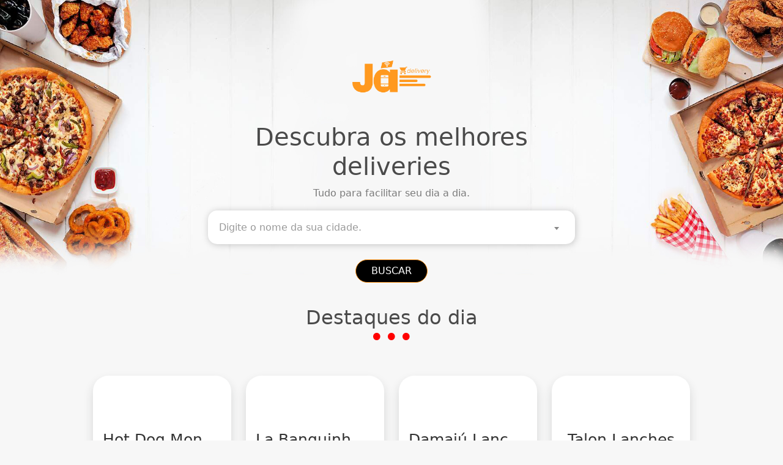

--- FILE ---
content_type: text/html; charset=UTF-8
request_url: https://www.ja-delivery.com/lista
body_size: 68987
content:

<!DOCTYPE html>
<html lang="pt-br">
<head>
  <meta http-equiv="Content-Language" content="pt-br">
  <meta charset="utf-8"/>  <title>Site - Já Delivery</title>
  <meta name="viewport" content="width=device-width, initial-scale=1, maximum-scale=1">
  <meta name="apple-mobile-web-app-capable" content="yes">
  <meta name="apple-mobile-web-app-status-bar-style" content="black-translucent">
  <meta name="mobile-web-app-capable" content="yes">

  <link rel="manifest" href="/manifest.json">

  <link href="https://images.impulsionedelivery.com.br/files/franqueados/32/logo-c3c0bc37e3b98e4bbd3fb1aae9c101ca.png" type="image/x-icon" rel="icon"/><link href="https://images.impulsionedelivery.com.br/files/franqueados/32/logo-c3c0bc37e3b98e4bbd3fb1aae9c101ca.png" type="image/x-icon" rel="shortcut icon"/>  <meta rel="canonical" name="canonical" content="http://www.ja-delivery.com/lista"/>
  <meta name="keywords" content=""/><meta name="description" content=""/><!-- meta tags facebook -->
<meta property="og:site_name" content="Já Delivery"/>
<meta property="og:type" content="website"/>
<meta property="og:title" content="Já Delivery - Site"/>   
<meta property="og:url" content="http://www.ja-delivery.com/lista"/>
<meta property="og:image" content="https://images.impulsionedelivery.com.br/files/franqueados/32/logo-c3c0bc37e3b98e4bbd3fb1aae9c101ca.png"/>
<meta property="og:description" content=""/>


<!-- Código do Schema.org também para o Google+ -->
<meta itemprop="name" content="Já Delivery">
<meta itemprop="description" content="">
<meta itemprop="image" content="https://images.impulsionedelivery.com.br/files/franqueados/32/logo-c3c0bc37e3b98e4bbd3fb1aae9c101ca.png"><!--[if IE]>
<link rel="stylesheet" href="/css/PIE.css"/><script>$(function() {$('[placeholder]').focus(function() {var input = $(this);if (input.val() == input.attr('placeholder')) {input.val('');input.removeClass('placeholder');}}).blur(function() {var input = $(this);if (input.val() == '' || input.val() == input.attr('placeholder')) {input.addClass('placeholder');input.val(input.attr('placeholder'));}}).blur().parents('form').submit(function() {$(this).find('[placeholder]').each(function() {var input = $(this);if (input.val() == input.attr('placeholder')) {input.val('');}})});});
</script>
<![endif]-->
<script>
//Modernizr.addTest('csscalc', function() {var prop = 'height:';var value = 'calc(250px);';var el = document.createElement('div');el.style.cssText = prop + Modernizr._prefixes.join(value + prop);return !!el.style.length;});if(!Modernizr.csscalc){$('#banner').height($('#banner').height() + 250);}  
</script><link rel="stylesheet" href="https://cdn.jsdelivr.net/npm/bootstrap@5.3.0-alpha1/dist/css/bootstrap.min.css" rel="stylesheet" integrity="sha384-GLhlTQ8iRABdZLl6O3oVMWSktQOp6b7In1Zl3/Jr59b6EGGoI1aFkw7cmDA6j6gD" crossorigin="anonymous"/><link rel="stylesheet" href="https://fonts.googleapis.com/css?family=Montserrat:200,400,700&display=swap"/><script src="/js/site/jquery.js"></script><link rel="stylesheet" href="/css/site/praca.css?v=2"/>
    <style type="text/css">
      /* overrides */
    .text-success {color:#52C77B !important;}
    .bg-success {background-color:#52C77B !important;}
    .list-group li {list-style: none;}
    .bg-primary {background-color:#000000 !important;}
    .btn-primary,
    .btn-primary:hover {background-color:#000000 !important;border-color:#ff991f}
    .text-primary {color:#000000 !important;}
    .btn-light {background-color:white;}
    .bg-info {background-color:#3E82E0 !important}
    #main {width:100%;float:left;}
    </style>

    
  <link rel="stylesheet" href="https://cdnjs.cloudflare.com/ajax/libs/font-awesome/5.15.2/css/all.min.css" integrity="sha512-HK5fgLBL+xu6dm/Ii3z4xhlSUyZgTT9tuc/hSrtw6uzJOvgRr2a9jyxxT1ely+B+xFAmJKVSTbpM/CuL7qxO8w==" crossorigin="anonymous" />

<link rel="preconnect" href="https://fonts.googleapis.com">
<link rel="preconnect" href="https://fonts.gstatic.com" crossorigin>
<link href="https://fonts.googleapis.com/css2?family=Montserrat&display=swap" rel="stylesheet">

<link rel="stylesheet" href="https://cdnjs.cloudflare.com/ajax/libs/select2/4.0.13/css/select2.min.css"/>

  <!--[if lt IE 9]>   <script src="https://oss.maxcdn.com/html5shiv/3.7.2/html5shiv.min.js"></script>   <script src="https://oss.maxcdn.com/respond/1.4.2/respond.min.js"></script>  <![endif]-->


</head>

<body>

  <!-- <script type="text/javascript">

  var _gaq2 = _gaq2 || [];
  _gaq2.push(['_setAccount', 'UA-77930760-1']);
  _gaq2.push(['_trackPageview']);


  (function () {
    var ga2 = document.createElement('script');
    ga2.type = 'text/javascript';
    ga2.async = true;
    ga2.src = ('https:' == document.location.protocol ? 'https://ssl' : 'http://www') + '.google-analytics.com/ga.js';
    var s2 = document.getElementsByTagName('script')[0];
    s.parentNode.insertBefore(ga2, s2);
  })();


</script> -->

  


    <main id="main">

    <style type="text/css">
	@media screen and (max-width: 480px) {
		section#destaques h3 {font-size: 17px;}
		.item-empresa .empresa-foto {padding:10px}
	}
			#dificuldades .btn {display:none}
	</style>
<header id="header" class="index">
	<div class="bg-left">
		<div class="bg-right">
			<div class="container">
				<div style="max-width:600px;margin: 0 auto;height:450px;">
					<div id="logo">
						<img src="https://byfood.s3-sa-east-1.amazonaws.com/files/franqueados/32/logo-landingpage-482e471e76f3f4800c86129ff796df7e.png" class="img-responsive" style="width:150px" alt=""/>					</div>
					<h1>Descubra os melhores deliveries</h1>
					<p>Tudo para facilitar seu dia a dia.</p>

					<form method="post" accept-charset="utf-8" id="buscar-cidade" class="text-start" role="form" action="/lista/cidades"><div style="display:none;"><input type="hidden" name="_method" class="form-control"  value="POST" /><input type="hidden" name="_csrfToken" class="form-control"  value="b8917aa48939712a66db0a533c574c9b7a6fbd3839caacf6cd3cca4cc45f1ec3c898b5b8536deef1edf764d41ec86df1830f142053b2df3ca879e26a894a2a90" /></div>					<div class="form-group select"><select name="cidade" class="form-control shadow-sm round-sm form-control-lg select2"  data-placeholder="Digite o nome da sua cidade." id="cidade"><option value="" selected="selected"></option><option value="agudos-sp" >Agudos, SP</option><option value="alagoa-grande-pb" >Alagoa Grande, PB</option><option value="alta-floresta-mt" >Alta Floresta, MT</option><option value="alto-alegre-sp" >Alto Alegre, SP</option><option value="alvares-machado-sp" >Álvares Machado, SP</option><option value="americana-sp" >Americana, SP</option><option value="anapolis-go" >Anápolis, GO</option><option value="andradina-sp" >Andradina, SP</option><option value="aparecida-de-goiania-go" >Aparecida de Goiânia, GO</option><option value="apodi-rn" >Apodi, RN</option><option value="aracatuba-sp" >Araçatuba, SP</option><option value="araraquara-sp" >Araraquara, SP</option><option value="araras-sp" >Araras, SP</option><option value="assis-sp" >Assis, SP</option><option value="astorga-pr" >Astorga, PR</option><option value="auriflama-sp" >Auriflama, SP</option><option value="balneario-camboriu-sc" >Balneário Camboriú, SC</option><option value="bambui-mg" >Bambuí, MG</option><option value="barauna-rn" >Baraúna, RN</option><option value="bairiri-sp" >Bariri, SP</option><option value="barra-bonita-sp" >Barra Bonita, SP</option><option value="barra-do-garcas-mt" >Barra do Garças, MT</option><option value="bauru-sp" >Bauru, SP</option><option value="bayeux-pb" >Bayeux, PB</option><option value="bebedouro-sp" >Bebedouro, SP</option><option value="belem-pa" >Belém, PA</option><option value="belo-horizonte-mg" >Belo Horizonte, MG</option><option value="betim-mg" >Betim, MG</option><option value="bilac-sp" >Bilac, SP</option><option value="birigui-sp" >Birigui, SP</option><option value="boa-esperanca-do-sul-sp" >Boa Esperança do Sul, SP</option><option value="bocaina-sp" >Bocaina, SP</option><option value="botucatu-sp" >Botucatu, SP</option><option value="brasilia-df" >Brasília, DF</option><option value="brasnorte-mt" >Brasnorte, MT</option><option value="brauna-sp" >Braúna, SP</option><option value="brotas-sp" >Brotas, SP</option><option value="buritama-sp" >Buritama, SP</option><option value="cabedelo-pb" >Cabedelo, PB</option><option value="cachoeira-do-sul-rs" >Cachoeira do Sul, RS</option><option value="caldas-novas-go" >Caldas Novas, GO</option><option value="cambui-mg" >Cambuí, MG</option><option value="campinas-sp" >Campinas, SP</option><option value="campo-grande-ms" >Campo Grande, MS</option><option value="campo-verde-mt" >Campo Verde, MT</option><option value="caraguatatuba-sp" >Caraguatatuba, SP</option><option value="carapicuiba-sp" >Carapicuíba, SP</option><option value="cardoso-moreira-rj" >Cardoso Moreira, RJ</option><option value="careacu-mg" >Careaçu, MG</option><option value="castanheira-mt" >Castanheira, MT</option><option value="castilho-sp" >Castilho, SP</option><option value="catalao-go" >Catalão, GO</option><option value="caucaia-ce" >Caucaia, CE</option><option value="caxias-do-sul-rs" >Caxias do Sul, RS</option><option value="ceres-go" >Ceres, GO</option><option value="chapeco-sc" >Chapecó, SC</option><option value="clementina-sp" >Clementina, SP</option><option value="comodoro-mt" >Comodoro, MT</option><option value="contagem-mg" >Contagem, MG</option><option value="cosmopolis-sp" >Cosmópolis, SP</option><option value="costa-rica-ms" >Costa Rica, MS</option><option value="cravinhos-sp" >Cravinhos, SP</option><option value="criciuma-sc" >Criciúma, SC</option><option value="cubatao-sp" >Cubatão, SP</option><option value="cuiaba-mt" >Cuiabá, MT</option><option value="divinopolis-mg" >Divinópolis, MG</option><option value="dracena-sp" >Dracena, SP</option><option value="eunapolis-ba" >Eunápolis, BA</option><option value="feliz-natal-mt" >Feliz Natal, MT</option><option value="fernandopolis-sp" >Fernandópolis, SP</option><option value="fortaleza-ce" >Fortaleza, CE</option><option value="garca-sp" >Garça, SP</option><option value="gastao-vidigal-sp" >Gastão Vidigal, SP</option><option value="goiania-go" >Goiânia, GO</option><option value="goianira-go" >Goianira, GO</option><option value="governador-celso-ramos-sc" >Governador Celso Ramos, SC</option><option value="guaira-sp" >Guaíra, SP</option><option value="guaracai-sp" >Guaraçaí, SP</option><option value="guarai-to" >Guaraí, TO</option><option value="guarapuava-pr" >Guarapuava, PR</option><option value="guararapes-sp" >Guararapes, SP</option><option value="guaratingueta-sp" >Guaratinguetá, SP</option><option value="guarulhos-sp" >Guarulhos, SP</option><option value="hidrolandia-go" >Hidrolândia, GO</option><option value="hortolandia-sp" >Hortolândia, SP</option><option value="iacu-ba" >Iaçu, BA</option><option value="ibirite-mg" >Ibirité, MG</option><option value="ibitinga-sp" >Ibitinga, SP</option><option value="igarassu-pe" >Igarassu, PE</option><option value="ilha-solteira-sp" >Ilha Solteira, SP</option><option value="ilhabela-sp" >Ilhabela, SP</option><option value="indaiatuba-sp" >Indaiatuba, SP</option><option value="inhumas-go" >Inhumas, GO</option><option value="ipatinga-mg" >Ipatinga, MG</option><option value="irati-pr" >Irati, PR</option><option value="itaberaba-ba" >Itaberaba, BA</option><option value="itaberai-go" >Itaberaí, GO</option><option value="itaituba-pa" >Itaituba, PA</option><option value="itapecerica-sp" >Itapecerica, SP</option><option value="itapetininga-sp" >Itapetininga, SP</option><option value="itapevi-sp" >Itapevi, SP</option><option value="itu-sp" >Itu, SP</option><option value="itumbiara-go" >Itumbiara, GO</option><option value="itutinga-mg" >Itutinga, MG</option><option value="jaboatao-dos-guararapes-pe" >Jaboatão dos Guararapes, PE</option><option value="jaboticabal-sp" >Jaboticabal, SP</option><option value="janauba-mg" >Janaúba, MG</option><option value="jarinu-sp" >Jarinu, SP</option><option value="jatai-go" >Jataí, GO</option><option value="jau-sp" >Jaú, SP</option><option value="joao-pessoa-pb" >João Pessoa, PB</option><option value="juazeiro-do-norte-ce" >Juazeiro do Norte, CE</option><option value="jundiai-sp" >Jundiaí, SP</option><option value="lacio-marilia-sp" >Lácio (Marília), SP</option><option value="leme-sp" >Leme, SP</option><option value="lencois-paulista-sp" >Lençóis Paulista, SP</option><option value="lins-sp" >Lins, SP</option><option value="londrina-pr" >Londrina, PR</option><option value="lucas-do-rio-verde-mt" >Lucas do Rio Verde, MT</option><option value="lucianopolis-sp" >Lucianópolis, SP</option><option value="mallet-pr" >Mallet, PR</option><option value="maracanau-ce" >Maracanaú, CE</option><option value="marilia-sp" >Marília, SP</option><option value="maringa-pr" >Maringá, PR</option><option value="mirandopolis-sp" >Mirandópolis, SP</option><option value="mirassol-sp" >Mirassol, SP</option><option value="monte-alto-sp" >Monte Alto, SP</option><option value="monte-carmelo-mg" >Monte Carmelo, MG</option><option value="montes-claros-mg" >Montes Claros, MG</option><option value="natal-rn" >Natal, RN</option><option value="neropolis-go" >Nerópolis, GO</option><option value="nilopolis-rj" >Nilópolis, RJ</option><option value="nova-andradina-ms" >Nova Andradina, MS</option><option value="nova-lacerda-mt" >Nova Lacerda, MT</option><option value="oriente-sp" >Oriente, SP</option><option value="osasco-sp" >Osasco, SP</option><option value="ourinhos-sp" >Ourinhos, SP</option><option value="palmas-to" >Palmas, TO</option><option value="palmital-sp" >Palmital, SP</option><option value="para-de-minas-mg" >Pará de Minas, MG</option><option value="paraopeba-mg" >Paraopeba, MG</option><option value="patos-pb" >Patos, PB</option><option value="pederneiras-sp" >Pederneiras, SP</option><option value="penapolis-sp" >Penápolis, SP</option><option value="pereira-barreto-sp" >Pereira Barreto, SP</option><option value="pereiras-sp" >Pereiras, SP</option><option value="petropolis-rj" >Petrópolis, RJ</option><option value="pinhais-pr" >Pinhais, PR</option><option value="piracanjuba-go" >Piracanjuba, GO</option><option value="piracicaba-sp" >Piracicaba, SP</option><option value="pompeia-sp" >Pompéia, SP</option><option value="ponta-pora-ms" >Ponta Porã, MS</option><option value="pontes-e-lacerda-mt" >Pontes e Lacerda, MT</option><option value="porto-alegre-rs" >Porto Alegre, RS</option><option value="porto-alegre-do-norte-mt" >Porto Alegre do Norte, MT</option><option value="porto-seguro-ba" >Porto Seguro, BA</option><option value="potirendaba-sp" >Potirendaba, SP</option><option value="praia-grande-sp" >Praia Grande, SP</option><option value="presidente-epitacio-sp" >Presidente Epitácio, SP</option><option value="presidente-prudente-sp" >Presidente Prudente, SP</option><option value="promissao-sp" >Promissão, SP</option><option value="queimados-rj" >Queimados, RJ</option><option value="queiroz-sp" >Queiroz, SP</option><option value="rancharia-sp" >Rancharia, SP</option><option value="registro-sp" >Registro, SP</option><option value="ribeirao-das-neves-mg" >Ribeirão das Neves, MG</option><option value="ribeirao-preto-sp" >Ribeirão Preto, SP</option><option value="rio-claro-sp" >Rio Claro, SP</option><option value="rio-de-janeiro-rj" >Rio de Janeiro, RJ</option><option value="rio-verde-go" >Rio Verde, GO</option><option value="santa-carmem-mt" >Santa Carmem, MT</option><option value="santa-vitoria-do-palmar-rs" >Santa Vitória do Palmar, RS</option><option value="santo-andre-sp" >Santo André, SP</option><option value="santopolis-do-aguapei-sp" >Santópolis do Aguapeí, SP</option><option value="sao-bernardo-do-campo-sp" >São Bernardo do Campo, SP</option><option value="sao-carlos-sp" >São Carlos, SP</option><option value="sao-joao-del-rei-mg" >São João Del Rei, MG</option><option value="sao-jose-do-rio-preto-sp" >São José do Rio Preto, SP</option><option value="sao-jose-dos-campos-sp" >São José dos Campos, SP</option><option value="sao-luis-de-montes-belos-go" >São Luís de Montes Belos, GO</option><option value="sao-paulo-sp" >São Paulo, SP</option><option value="sao-pedro-sp" >São Pedro, SP</option><option value="sapezal-mt" >Sapezal, MT</option><option value="sarzedo-mg" >Sarzedo, MG</option><option value="senador-canedo-go" >Senador Canedo, GO</option><option value="sertaozinho-sp" >Sertãozinho, SP</option><option value="sobral-ce" >Sobral, CE</option><option value="sorocaba-sp" >Sorocaba, SP</option><option value="sorriso-mt" >Sorriso, MT</option><option value="sumare-sp" >Sumaré, SP</option><option value="taguai-sp" >Taguaí, SP</option><option value="tangara-da-serra-mt" >Tangará da Serra, MT</option><option value="tapejara-rs" >Tapejara, RS</option><option value="taquarituba-sp" >Taquarituba, SP</option><option value="taruma-sp" >Tarumã, SP</option><option value="tatui-sp" >Tatuí, SP</option><option value="taubate-sp" >Taubaté, SP</option><option value="tiete-sp" >Tietê, SP</option><option value="tremembe-sp" >Tremembé, SP</option><option value="tres-lagoas-ms" >Três Lagoas, MS</option><option value="trindade-go" >Trindade, GO</option><option value="tupa-sp" >Tupã, SP</option><option value="turiuba-sp" >Turiúba, SP</option><option value="uberlandia-mg" >Uberlândia, MG</option><option value="uniao-da-vitoria-pr" >União da Vitória, PR</option><option value="uruana-go" >Uruana, GO</option><option value="valinhos-sp" >Valinhos, SP</option><option value="valparaiso-sp" >Valparaíso, SP</option><option value="vila-bela-da-santissima-trindade-mt" >Vila Bela da Santíssima Trindade, MT</option><option value="vilhena-ro" >Vilhena, RO</option><option value="vinhedo-sp" >Vinhedo, SP</option><option value="volta-redonda-rj" >Volta Redonda, RJ</option><option value="zacarias-sp" >Zacarias, SP</option></select></div>					<div class="text-center">
						<button class="btn btn-primary round" type="submit">BUSCAR</button>					</div>
					</form>				</div>
			</div>
		</div>
	</div>
</header>

<section id="destaques">
	<h2>Destaques do dia</h2>
	<span class="dots"></span>
	<div class="container mt-5">
		<div class="row">
							<div class="col-lg-3 col-sm-6 col-6 ">
					<div class="item-empresa shadow round-sm card ">
						<div class="card-body">
							<a href="https://hotdogmonacimangabeira-mkt25.ja-delivery.com" style="text-decoration:none">
								<div class="empresa-foto">
									<img src="https://images.impulsionedelivery.com.br/files/backend/empresas/4666/logo/hot-dog-monaci-mangabeira-1725367306-c0936b171a79141e6cbcbcadce81163b_n.png" class="img-fluid img-circle" alt=""/>								</div>
								<h3>Hot Dog Monaci Mangabeira</h3>
								<div class="empresa-categoria text-secondary">
								Lanches e Burger								</div>
								<div class="empresa-cidade text-secondary">
									João Pessoa, PB								</div>
								<div class="empresa-link">
									<span target="_blank" class=" btn btn-link text-primary">VER LOJA <i class="fa fa-chevron-right" aria-hidden="true"></i></span>								</div>
							</a>
						</div>
					</div>
				</div>
							<div class="col-lg-3 col-sm-6 col-6 ">
					<div class="item-empresa shadow round-sm card ">
						<div class="card-body">
							<a href="https://labanquinha1-mkt16.ja-delivery.com" style="text-decoration:none">
								<div class="empresa-foto">
									<img src="https://images.impulsionedelivery.com.br/files/backend/empresas/4175/logo/la-banquinha-1706217208-54a3552449cae38097dd14a8d2b25de8_n.jpg" class="img-fluid img-circle" alt=""/>								</div>
								<h3>La Banquinha - TABACARIA</h3>
								<div class="empresa-categoria text-secondary">
								Conveniência / Depósito								</div>
								<div class="empresa-cidade text-secondary">
									Contagem, MG								</div>
								<div class="empresa-link">
									<span target="_blank" class=" btn btn-link text-primary">VER LOJA <i class="fa fa-chevron-right" aria-hidden="true"></i></span>								</div>
							</a>
						</div>
					</div>
				</div>
							<div class="col-lg-3 col-sm-6 col-6 ">
					<div class="item-empresa shadow round-sm card ">
						<div class="card-body">
							<a href="https://damajulanches-mkt4.ja-delivery.com" style="text-decoration:none">
								<div class="empresa-foto">
									<img src="https://images.impulsionedelivery.com.br/files/backend/empresas/4141/logo/damaju-lanches-1705358250-3bb24594e3833bd3953911f89f0441d3_n.jpg" class="img-fluid img-circle" alt=""/>								</div>
								<h3>Damajú Lanches</h3>
								<div class="empresa-categoria text-secondary">
								Lanches e Burger								</div>
								<div class="empresa-cidade text-secondary">
									Bilac, SP								</div>
								<div class="empresa-link">
									<span target="_blank" class=" btn btn-link text-primary">VER LOJA <i class="fa fa-chevron-right" aria-hidden="true"></i></span>								</div>
							</a>
						</div>
					</div>
				</div>
							<div class="col-lg-3 col-sm-6 col-6 ">
					<div class="item-empresa shadow round-sm card ">
						<div class="card-body">
							<a href="https://talonlanches-mkt0.ja-delivery.com" style="text-decoration:none">
								<div class="empresa-foto">
									<img src="https://images.impulsionedelivery.com.br/files/empresas/272/logo/talon-lanches-9e27d4f1d2406442fa5b99108b5d2b65_n.jpg" class="img-fluid img-circle" alt=""/>								</div>
								<h3>Talon Lanches</h3>
								<div class="empresa-categoria text-secondary">
								Lanches e Burger								</div>
								<div class="empresa-cidade text-secondary">
									Araçatuba, SP								</div>
								<div class="empresa-link">
									<span target="_blank" class=" btn btn-link text-primary">VER LOJA <i class="fa fa-chevron-right" aria-hidden="true"></i></span>								</div>
							</a>
						</div>
					</div>
				</div>
					</div>
	</div>
</section>

<style type="text/css">
	#dificuldades .circle-number {}
</style>
<section id="dificuldades" class="bg-primary">
	<div class="container">
		<div class="row">
			
			<div class="col-lg-5 text-center text-lg-start text-xs-center">
				<h2>Você tem um delivery<br/>e sofre com essas<br/>dificuldades?</h2>
				<a href="/cadastre-se?ref=cta-dif" class="btn btn-light btn-lg">Clique aqui <br/>
Podemos te ajudar!</a>			</div>
			<div class="col-lg-7 mt-4 ">
				<div class="dif-item d-inline-flex">
					<div><span class="circle circle-number text-primary bg-light">1</span></div>Desperdício de tempo e dinheiro com atendimento no WhatsApp.
				</div>
				<div class="dif-item d-inline-flex">
					<div><span class="circle circle-number text-primary bg-light">2</span></div>Dificuldade de ganhar novos clientes através das redes sociais.
				</div>
				<div class="dif-item d-inline-flex">
					<div><span class="circle circle-number text-primary bg-light">3</span></div> Dependência dos aplicativos que cobram comissões em todos os pedidos.

				</div>
			</div>

		</div>


	</div>
</section>

<section id="cidades">
	<h2>Estamos nas cidades</h2>
	<span class="dots"></span>
	<div class="container mt-5">
		<ul style="column-count: 4;padding:0;margin:0;" class="">
						<li style="" class="item-cidade text-start d-flex justify-content-center"><a href="/lista/agudos-sp" class="text-secondary " style="text-decoration:none;">Agudos, SP</a></li>
						<li style="" class="item-cidade text-start d-flex justify-content-center"><a href="/lista/alagoa-grande-pb" class="text-secondary " style="text-decoration:none;">Alagoa Grande, PB</a></li>
						<li style="" class="item-cidade text-start d-flex justify-content-center"><a href="/lista/alta-floresta-mt" class="text-secondary " style="text-decoration:none;">Alta Floresta, MT</a></li>
						<li style="" class="item-cidade text-start d-flex justify-content-center"><a href="/lista/alto-alegre-sp" class="text-secondary " style="text-decoration:none;">Alto Alegre, SP</a></li>
						<li style="" class="item-cidade text-start d-flex justify-content-center"><a href="/lista/alvares-machado-sp" class="text-secondary " style="text-decoration:none;">Álvares Machado, SP</a></li>
						<li style="" class="item-cidade text-start d-flex justify-content-center"><a href="/lista/americana-sp" class="text-secondary " style="text-decoration:none;">Americana, SP</a></li>
						<li style="" class="item-cidade text-start d-flex justify-content-center"><a href="/lista/anapolis-go" class="text-secondary " style="text-decoration:none;">Anápolis, GO</a></li>
						<li style="" class="item-cidade text-start d-flex justify-content-center"><a href="/lista/andradina-sp" class="text-secondary " style="text-decoration:none;">Andradina, SP</a></li>
						<li style="" class="item-cidade text-start d-flex justify-content-center"><a href="/lista/aparecida-de-goiania-go" class="text-secondary " style="text-decoration:none;">Aparecida de Goiânia, GO</a></li>
						<li style="" class="item-cidade text-start d-flex justify-content-center"><a href="/lista/apodi-rn" class="text-secondary " style="text-decoration:none;">Apodi, RN</a></li>
						<li style="" class="item-cidade text-start d-flex justify-content-center"><a href="/lista/aracatuba-sp" class="text-secondary " style="text-decoration:none;">Araçatuba, SP</a></li>
						<li style="" class="item-cidade text-start d-flex justify-content-center"><a href="/lista/araraquara-sp" class="text-secondary " style="text-decoration:none;">Araraquara, SP</a></li>
						<li style="" class="item-cidade text-start d-flex justify-content-center"><a href="/lista/araras-sp" class="text-secondary " style="text-decoration:none;">Araras, SP</a></li>
						<li style="" class="item-cidade text-start d-flex justify-content-center"><a href="/lista/assis-sp" class="text-secondary " style="text-decoration:none;">Assis, SP</a></li>
						<li style="" class="item-cidade text-start d-flex justify-content-center"><a href="/lista/astorga-pr" class="text-secondary " style="text-decoration:none;">Astorga, PR</a></li>
						<li style="" class="item-cidade text-start d-flex justify-content-center"><a href="/lista/auriflama-sp" class="text-secondary " style="text-decoration:none;">Auriflama, SP</a></li>
						<li style="" class="item-cidade text-start d-flex justify-content-center"><a href="/lista/balneario-camboriu-sc" class="text-secondary " style="text-decoration:none;">Balneário Camboriú, SC</a></li>
						<li style="" class="item-cidade text-start d-flex justify-content-center"><a href="/lista/bambui-mg" class="text-secondary " style="text-decoration:none;">Bambuí, MG</a></li>
						<li style="" class="item-cidade text-start d-flex justify-content-center"><a href="/lista/barauna-rn" class="text-secondary " style="text-decoration:none;">Baraúna, RN</a></li>
						<li style="" class="item-cidade text-start d-flex justify-content-center"><a href="/lista/bairiri-sp" class="text-secondary " style="text-decoration:none;">Bariri, SP</a></li>
						<li style="" class="item-cidade text-start d-flex justify-content-center"><a href="/lista/barra-bonita-sp" class="text-secondary " style="text-decoration:none;">Barra Bonita, SP</a></li>
						<li style="" class="item-cidade text-start d-flex justify-content-center"><a href="/lista/barra-do-garcas-mt" class="text-secondary " style="text-decoration:none;">Barra do Garças, MT</a></li>
						<li style="" class="item-cidade text-start d-flex justify-content-center"><a href="/lista/bauru-sp" class="text-secondary " style="text-decoration:none;">Bauru, SP</a></li>
						<li style="" class="item-cidade text-start d-flex justify-content-center"><a href="/lista/bayeux-pb" class="text-secondary " style="text-decoration:none;">Bayeux, PB</a></li>
						<li style="" class="item-cidade text-start d-flex justify-content-center"><a href="/lista/bebedouro-sp" class="text-secondary " style="text-decoration:none;">Bebedouro, SP</a></li>
						<li style="" class="item-cidade text-start d-flex justify-content-center"><a href="/lista/belem-pa" class="text-secondary " style="text-decoration:none;">Belém, PA</a></li>
						<li style="" class="item-cidade text-start d-flex justify-content-center"><a href="/lista/belo-horizonte-mg" class="text-secondary " style="text-decoration:none;">Belo Horizonte, MG</a></li>
						<li style="" class="item-cidade text-start d-flex justify-content-center"><a href="/lista/betim-mg" class="text-secondary " style="text-decoration:none;">Betim, MG</a></li>
						<li style="" class="item-cidade text-start d-flex justify-content-center"><a href="/lista/bilac-sp" class="text-secondary " style="text-decoration:none;">Bilac, SP</a></li>
						<li style="" class="item-cidade text-start d-flex justify-content-center"><a href="/lista/birigui-sp" class="text-secondary " style="text-decoration:none;">Birigui, SP</a></li>
						<li style="" class="item-cidade text-start d-flex justify-content-center"><a href="/lista/boa-esperanca-do-sul-sp" class="text-secondary " style="text-decoration:none;">Boa Esperança do Sul, SP</a></li>
						<li style="" class="item-cidade text-start d-flex justify-content-center"><a href="/lista/bocaina-sp" class="text-secondary " style="text-decoration:none;">Bocaina, SP</a></li>
						<li style="" class="item-cidade text-start d-flex justify-content-center"><a href="/lista/botucatu-sp" class="text-secondary " style="text-decoration:none;">Botucatu, SP</a></li>
						<li style="" class="item-cidade text-start d-flex justify-content-center"><a href="/lista/brasilia-df" class="text-secondary " style="text-decoration:none;">Brasília, DF</a></li>
						<li style="" class="item-cidade text-start d-flex justify-content-center"><a href="/lista/brasnorte-mt" class="text-secondary " style="text-decoration:none;">Brasnorte, MT</a></li>
						<li style="display:none!important;" class="item-cidade text-start d-flex justify-content-center"><a href="/lista/brauna-sp" class="text-secondary " style="text-decoration:none;">Braúna, SP</a></li>
						<li style="display:none!important;" class="item-cidade text-start d-flex justify-content-center"><a href="/lista/brotas-sp" class="text-secondary " style="text-decoration:none;">Brotas, SP</a></li>
						<li style="display:none!important;" class="item-cidade text-start d-flex justify-content-center"><a href="/lista/buritama-sp" class="text-secondary " style="text-decoration:none;">Buritama, SP</a></li>
						<li style="display:none!important;" class="item-cidade text-start d-flex justify-content-center"><a href="/lista/cabedelo-pb" class="text-secondary " style="text-decoration:none;">Cabedelo, PB</a></li>
						<li style="display:none!important;" class="item-cidade text-start d-flex justify-content-center"><a href="/lista/cachoeira-do-sul-rs" class="text-secondary " style="text-decoration:none;">Cachoeira do Sul, RS</a></li>
						<li style="display:none!important;" class="item-cidade text-start d-flex justify-content-center"><a href="/lista/caldas-novas-go" class="text-secondary " style="text-decoration:none;">Caldas Novas, GO</a></li>
						<li style="display:none!important;" class="item-cidade text-start d-flex justify-content-center"><a href="/lista/cambui-mg" class="text-secondary " style="text-decoration:none;">Cambuí, MG</a></li>
						<li style="display:none!important;" class="item-cidade text-start d-flex justify-content-center"><a href="/lista/campinas-sp" class="text-secondary " style="text-decoration:none;">Campinas, SP</a></li>
						<li style="display:none!important;" class="item-cidade text-start d-flex justify-content-center"><a href="/lista/campo-grande-ms" class="text-secondary " style="text-decoration:none;">Campo Grande, MS</a></li>
						<li style="display:none!important;" class="item-cidade text-start d-flex justify-content-center"><a href="/lista/campo-verde-mt" class="text-secondary " style="text-decoration:none;">Campo Verde, MT</a></li>
						<li style="display:none!important;" class="item-cidade text-start d-flex justify-content-center"><a href="/lista/caraguatatuba-sp" class="text-secondary " style="text-decoration:none;">Caraguatatuba, SP</a></li>
						<li style="display:none!important;" class="item-cidade text-start d-flex justify-content-center"><a href="/lista/carapicuiba-sp" class="text-secondary " style="text-decoration:none;">Carapicuíba, SP</a></li>
						<li style="display:none!important;" class="item-cidade text-start d-flex justify-content-center"><a href="/lista/cardoso-moreira-rj" class="text-secondary " style="text-decoration:none;">Cardoso Moreira, RJ</a></li>
						<li style="display:none!important;" class="item-cidade text-start d-flex justify-content-center"><a href="/lista/careacu-mg" class="text-secondary " style="text-decoration:none;">Careaçu, MG</a></li>
						<li style="display:none!important;" class="item-cidade text-start d-flex justify-content-center"><a href="/lista/castanheira-mt" class="text-secondary " style="text-decoration:none;">Castanheira, MT</a></li>
						<li style="display:none!important;" class="item-cidade text-start d-flex justify-content-center"><a href="/lista/castilho-sp" class="text-secondary " style="text-decoration:none;">Castilho, SP</a></li>
						<li style="display:none!important;" class="item-cidade text-start d-flex justify-content-center"><a href="/lista/catalao-go" class="text-secondary " style="text-decoration:none;">Catalão, GO</a></li>
						<li style="display:none!important;" class="item-cidade text-start d-flex justify-content-center"><a href="/lista/caucaia-ce" class="text-secondary " style="text-decoration:none;">Caucaia, CE</a></li>
						<li style="display:none!important;" class="item-cidade text-start d-flex justify-content-center"><a href="/lista/caxias-do-sul-rs" class="text-secondary " style="text-decoration:none;">Caxias do Sul, RS</a></li>
						<li style="display:none!important;" class="item-cidade text-start d-flex justify-content-center"><a href="/lista/ceres-go" class="text-secondary " style="text-decoration:none;">Ceres, GO</a></li>
						<li style="display:none!important;" class="item-cidade text-start d-flex justify-content-center"><a href="/lista/chapeco-sc" class="text-secondary " style="text-decoration:none;">Chapecó, SC</a></li>
						<li style="display:none!important;" class="item-cidade text-start d-flex justify-content-center"><a href="/lista/clementina-sp" class="text-secondary " style="text-decoration:none;">Clementina, SP</a></li>
						<li style="display:none!important;" class="item-cidade text-start d-flex justify-content-center"><a href="/lista/comodoro-mt" class="text-secondary " style="text-decoration:none;">Comodoro, MT</a></li>
						<li style="display:none!important;" class="item-cidade text-start d-flex justify-content-center"><a href="/lista/contagem-mg" class="text-secondary " style="text-decoration:none;">Contagem, MG</a></li>
						<li style="display:none!important;" class="item-cidade text-start d-flex justify-content-center"><a href="/lista/cosmopolis-sp" class="text-secondary " style="text-decoration:none;">Cosmópolis, SP</a></li>
						<li style="display:none!important;" class="item-cidade text-start d-flex justify-content-center"><a href="/lista/costa-rica-ms" class="text-secondary " style="text-decoration:none;">Costa Rica, MS</a></li>
						<li style="display:none!important;" class="item-cidade text-start d-flex justify-content-center"><a href="/lista/cravinhos-sp" class="text-secondary " style="text-decoration:none;">Cravinhos, SP</a></li>
						<li style="display:none!important;" class="item-cidade text-start d-flex justify-content-center"><a href="/lista/criciuma-sc" class="text-secondary " style="text-decoration:none;">Criciúma, SC</a></li>
						<li style="display:none!important;" class="item-cidade text-start d-flex justify-content-center"><a href="/lista/cubatao-sp" class="text-secondary " style="text-decoration:none;">Cubatão, SP</a></li>
						<li style="display:none!important;" class="item-cidade text-start d-flex justify-content-center"><a href="/lista/cuiaba-mt" class="text-secondary " style="text-decoration:none;">Cuiabá, MT</a></li>
						<li style="display:none!important;" class="item-cidade text-start d-flex justify-content-center"><a href="/lista/divinopolis-mg" class="text-secondary " style="text-decoration:none;">Divinópolis, MG</a></li>
						<li style="display:none!important;" class="item-cidade text-start d-flex justify-content-center"><a href="/lista/dracena-sp" class="text-secondary " style="text-decoration:none;">Dracena, SP</a></li>
						<li style="display:none!important;" class="item-cidade text-start d-flex justify-content-center"><a href="/lista/eunapolis-ba" class="text-secondary " style="text-decoration:none;">Eunápolis, BA</a></li>
						<li style="display:none!important;" class="item-cidade text-start d-flex justify-content-center"><a href="/lista/feliz-natal-mt" class="text-secondary " style="text-decoration:none;">Feliz Natal, MT</a></li>
						<li style="display:none!important;" class="item-cidade text-start d-flex justify-content-center"><a href="/lista/fernandopolis-sp" class="text-secondary " style="text-decoration:none;">Fernandópolis, SP</a></li>
						<li style="display:none!important;" class="item-cidade text-start d-flex justify-content-center"><a href="/lista/fortaleza-ce" class="text-secondary " style="text-decoration:none;">Fortaleza, CE</a></li>
						<li style="display:none!important;" class="item-cidade text-start d-flex justify-content-center"><a href="/lista/garca-sp" class="text-secondary " style="text-decoration:none;">Garça, SP</a></li>
						<li style="display:none!important;" class="item-cidade text-start d-flex justify-content-center"><a href="/lista/gastao-vidigal-sp" class="text-secondary " style="text-decoration:none;">Gastão Vidigal, SP</a></li>
						<li style="display:none!important;" class="item-cidade text-start d-flex justify-content-center"><a href="/lista/goiania-go" class="text-secondary " style="text-decoration:none;">Goiânia, GO</a></li>
						<li style="display:none!important;" class="item-cidade text-start d-flex justify-content-center"><a href="/lista/goianira-go" class="text-secondary " style="text-decoration:none;">Goianira, GO</a></li>
						<li style="display:none!important;" class="item-cidade text-start d-flex justify-content-center"><a href="/lista/governador-celso-ramos-sc" class="text-secondary " style="text-decoration:none;">Governador Celso Ramos, SC</a></li>
						<li style="display:none!important;" class="item-cidade text-start d-flex justify-content-center"><a href="/lista/guaira-sp" class="text-secondary " style="text-decoration:none;">Guaíra, SP</a></li>
						<li style="display:none!important;" class="item-cidade text-start d-flex justify-content-center"><a href="/lista/guaracai-sp" class="text-secondary " style="text-decoration:none;">Guaraçaí, SP</a></li>
						<li style="display:none!important;" class="item-cidade text-start d-flex justify-content-center"><a href="/lista/guarai-to" class="text-secondary " style="text-decoration:none;">Guaraí, TO</a></li>
						<li style="display:none!important;" class="item-cidade text-start d-flex justify-content-center"><a href="/lista/guarapuava-pr" class="text-secondary " style="text-decoration:none;">Guarapuava, PR</a></li>
						<li style="display:none!important;" class="item-cidade text-start d-flex justify-content-center"><a href="/lista/guararapes-sp" class="text-secondary " style="text-decoration:none;">Guararapes, SP</a></li>
						<li style="display:none!important;" class="item-cidade text-start d-flex justify-content-center"><a href="/lista/guaratingueta-sp" class="text-secondary " style="text-decoration:none;">Guaratinguetá, SP</a></li>
						<li style="display:none!important;" class="item-cidade text-start d-flex justify-content-center"><a href="/lista/guarulhos-sp" class="text-secondary " style="text-decoration:none;">Guarulhos, SP</a></li>
						<li style="display:none!important;" class="item-cidade text-start d-flex justify-content-center"><a href="/lista/hidrolandia-go" class="text-secondary " style="text-decoration:none;">Hidrolândia, GO</a></li>
						<li style="display:none!important;" class="item-cidade text-start d-flex justify-content-center"><a href="/lista/hortolandia-sp" class="text-secondary " style="text-decoration:none;">Hortolândia, SP</a></li>
						<li style="display:none!important;" class="item-cidade text-start d-flex justify-content-center"><a href="/lista/iacu-ba" class="text-secondary " style="text-decoration:none;">Iaçu, BA</a></li>
						<li style="display:none!important;" class="item-cidade text-start d-flex justify-content-center"><a href="/lista/ibirite-mg" class="text-secondary " style="text-decoration:none;">Ibirité, MG</a></li>
						<li style="display:none!important;" class="item-cidade text-start d-flex justify-content-center"><a href="/lista/ibitinga-sp" class="text-secondary " style="text-decoration:none;">Ibitinga, SP</a></li>
						<li style="display:none!important;" class="item-cidade text-start d-flex justify-content-center"><a href="/lista/igarassu-pe" class="text-secondary " style="text-decoration:none;">Igarassu, PE</a></li>
						<li style="display:none!important;" class="item-cidade text-start d-flex justify-content-center"><a href="/lista/ilha-solteira-sp" class="text-secondary " style="text-decoration:none;">Ilha Solteira, SP</a></li>
						<li style="display:none!important;" class="item-cidade text-start d-flex justify-content-center"><a href="/lista/ilhabela-sp" class="text-secondary " style="text-decoration:none;">Ilhabela, SP</a></li>
						<li style="display:none!important;" class="item-cidade text-start d-flex justify-content-center"><a href="/lista/indaiatuba-sp" class="text-secondary " style="text-decoration:none;">Indaiatuba, SP</a></li>
						<li style="display:none!important;" class="item-cidade text-start d-flex justify-content-center"><a href="/lista/inhumas-go" class="text-secondary " style="text-decoration:none;">Inhumas, GO</a></li>
						<li style="display:none!important;" class="item-cidade text-start d-flex justify-content-center"><a href="/lista/ipatinga-mg" class="text-secondary " style="text-decoration:none;">Ipatinga, MG</a></li>
						<li style="display:none!important;" class="item-cidade text-start d-flex justify-content-center"><a href="/lista/irati-pr" class="text-secondary " style="text-decoration:none;">Irati, PR</a></li>
						<li style="display:none!important;" class="item-cidade text-start d-flex justify-content-center"><a href="/lista/itaberaba-ba" class="text-secondary " style="text-decoration:none;">Itaberaba, BA</a></li>
						<li style="display:none!important;" class="item-cidade text-start d-flex justify-content-center"><a href="/lista/itaberai-go" class="text-secondary " style="text-decoration:none;">Itaberaí, GO</a></li>
						<li style="display:none!important;" class="item-cidade text-start d-flex justify-content-center"><a href="/lista/itaituba-pa" class="text-secondary " style="text-decoration:none;">Itaituba, PA</a></li>
						<li style="display:none!important;" class="item-cidade text-start d-flex justify-content-center"><a href="/lista/itapecerica-sp" class="text-secondary " style="text-decoration:none;">Itapecerica, SP</a></li>
						<li style="display:none!important;" class="item-cidade text-start d-flex justify-content-center"><a href="/lista/itapetininga-sp" class="text-secondary " style="text-decoration:none;">Itapetininga, SP</a></li>
						<li style="display:none!important;" class="item-cidade text-start d-flex justify-content-center"><a href="/lista/itapevi-sp" class="text-secondary " style="text-decoration:none;">Itapevi, SP</a></li>
						<li style="display:none!important;" class="item-cidade text-start d-flex justify-content-center"><a href="/lista/itu-sp" class="text-secondary " style="text-decoration:none;">Itu, SP</a></li>
						<li style="display:none!important;" class="item-cidade text-start d-flex justify-content-center"><a href="/lista/itumbiara-go" class="text-secondary " style="text-decoration:none;">Itumbiara, GO</a></li>
						<li style="display:none!important;" class="item-cidade text-start d-flex justify-content-center"><a href="/lista/itutinga-mg" class="text-secondary " style="text-decoration:none;">Itutinga, MG</a></li>
						<li style="display:none!important;" class="item-cidade text-start d-flex justify-content-center"><a href="/lista/jaboatao-dos-guararapes-pe" class="text-secondary " style="text-decoration:none;">Jaboatão dos Guararapes, PE</a></li>
						<li style="display:none!important;" class="item-cidade text-start d-flex justify-content-center"><a href="/lista/jaboticabal-sp" class="text-secondary " style="text-decoration:none;">Jaboticabal, SP</a></li>
						<li style="display:none!important;" class="item-cidade text-start d-flex justify-content-center"><a href="/lista/janauba-mg" class="text-secondary " style="text-decoration:none;">Janaúba, MG</a></li>
						<li style="display:none!important;" class="item-cidade text-start d-flex justify-content-center"><a href="/lista/jarinu-sp" class="text-secondary " style="text-decoration:none;">Jarinu, SP</a></li>
						<li style="display:none!important;" class="item-cidade text-start d-flex justify-content-center"><a href="/lista/jatai-go" class="text-secondary " style="text-decoration:none;">Jataí, GO</a></li>
						<li style="display:none!important;" class="item-cidade text-start d-flex justify-content-center"><a href="/lista/jau-sp" class="text-secondary " style="text-decoration:none;">Jaú, SP</a></li>
						<li style="display:none!important;" class="item-cidade text-start d-flex justify-content-center"><a href="/lista/joao-pessoa-pb" class="text-secondary " style="text-decoration:none;">João Pessoa, PB</a></li>
						<li style="display:none!important;" class="item-cidade text-start d-flex justify-content-center"><a href="/lista/juazeiro-do-norte-ce" class="text-secondary " style="text-decoration:none;">Juazeiro do Norte, CE</a></li>
						<li style="display:none!important;" class="item-cidade text-start d-flex justify-content-center"><a href="/lista/jundiai-sp" class="text-secondary " style="text-decoration:none;">Jundiaí, SP</a></li>
						<li style="display:none!important;" class="item-cidade text-start d-flex justify-content-center"><a href="/lista/lacio-marilia-sp" class="text-secondary " style="text-decoration:none;">Lácio (Marília), SP</a></li>
						<li style="display:none!important;" class="item-cidade text-start d-flex justify-content-center"><a href="/lista/leme-sp" class="text-secondary " style="text-decoration:none;">Leme, SP</a></li>
						<li style="display:none!important;" class="item-cidade text-start d-flex justify-content-center"><a href="/lista/lencois-paulista-sp" class="text-secondary " style="text-decoration:none;">Lençóis Paulista, SP</a></li>
						<li style="display:none!important;" class="item-cidade text-start d-flex justify-content-center"><a href="/lista/lins-sp" class="text-secondary " style="text-decoration:none;">Lins, SP</a></li>
						<li style="display:none!important;" class="item-cidade text-start d-flex justify-content-center"><a href="/lista/londrina-pr" class="text-secondary " style="text-decoration:none;">Londrina, PR</a></li>
						<li style="display:none!important;" class="item-cidade text-start d-flex justify-content-center"><a href="/lista/lucas-do-rio-verde-mt" class="text-secondary " style="text-decoration:none;">Lucas do Rio Verde, MT</a></li>
						<li style="display:none!important;" class="item-cidade text-start d-flex justify-content-center"><a href="/lista/lucianopolis-sp" class="text-secondary " style="text-decoration:none;">Lucianópolis, SP</a></li>
						<li style="display:none!important;" class="item-cidade text-start d-flex justify-content-center"><a href="/lista/mallet-pr" class="text-secondary " style="text-decoration:none;">Mallet, PR</a></li>
						<li style="display:none!important;" class="item-cidade text-start d-flex justify-content-center"><a href="/lista/maracanau-ce" class="text-secondary " style="text-decoration:none;">Maracanaú, CE</a></li>
						<li style="display:none!important;" class="item-cidade text-start d-flex justify-content-center"><a href="/lista/marilia-sp" class="text-secondary " style="text-decoration:none;">Marília, SP</a></li>
						<li style="display:none!important;" class="item-cidade text-start d-flex justify-content-center"><a href="/lista/maringa-pr" class="text-secondary " style="text-decoration:none;">Maringá, PR</a></li>
						<li style="display:none!important;" class="item-cidade text-start d-flex justify-content-center"><a href="/lista/mirandopolis-sp" class="text-secondary " style="text-decoration:none;">Mirandópolis, SP</a></li>
						<li style="display:none!important;" class="item-cidade text-start d-flex justify-content-center"><a href="/lista/mirassol-sp" class="text-secondary " style="text-decoration:none;">Mirassol, SP</a></li>
						<li style="display:none!important;" class="item-cidade text-start d-flex justify-content-center"><a href="/lista/monte-alto-sp" class="text-secondary " style="text-decoration:none;">Monte Alto, SP</a></li>
						<li style="display:none!important;" class="item-cidade text-start d-flex justify-content-center"><a href="/lista/monte-carmelo-mg" class="text-secondary " style="text-decoration:none;">Monte Carmelo, MG</a></li>
						<li style="display:none!important;" class="item-cidade text-start d-flex justify-content-center"><a href="/lista/montes-claros-mg" class="text-secondary " style="text-decoration:none;">Montes Claros, MG</a></li>
						<li style="display:none!important;" class="item-cidade text-start d-flex justify-content-center"><a href="/lista/natal-rn" class="text-secondary " style="text-decoration:none;">Natal, RN</a></li>
						<li style="display:none!important;" class="item-cidade text-start d-flex justify-content-center"><a href="/lista/neropolis-go" class="text-secondary " style="text-decoration:none;">Nerópolis, GO</a></li>
						<li style="display:none!important;" class="item-cidade text-start d-flex justify-content-center"><a href="/lista/nilopolis-rj" class="text-secondary " style="text-decoration:none;">Nilópolis, RJ</a></li>
						<li style="display:none!important;" class="item-cidade text-start d-flex justify-content-center"><a href="/lista/nova-andradina-ms" class="text-secondary " style="text-decoration:none;">Nova Andradina, MS</a></li>
						<li style="display:none!important;" class="item-cidade text-start d-flex justify-content-center"><a href="/lista/nova-lacerda-mt" class="text-secondary " style="text-decoration:none;">Nova Lacerda, MT</a></li>
						<li style="display:none!important;" class="item-cidade text-start d-flex justify-content-center"><a href="/lista/oriente-sp" class="text-secondary " style="text-decoration:none;">Oriente, SP</a></li>
						<li style="display:none!important;" class="item-cidade text-start d-flex justify-content-center"><a href="/lista/osasco-sp" class="text-secondary " style="text-decoration:none;">Osasco, SP</a></li>
						<li style="display:none!important;" class="item-cidade text-start d-flex justify-content-center"><a href="/lista/ourinhos-sp" class="text-secondary " style="text-decoration:none;">Ourinhos, SP</a></li>
						<li style="display:none!important;" class="item-cidade text-start d-flex justify-content-center"><a href="/lista/palmas-to" class="text-secondary " style="text-decoration:none;">Palmas, TO</a></li>
						<li style="display:none!important;" class="item-cidade text-start d-flex justify-content-center"><a href="/lista/palmital-sp" class="text-secondary " style="text-decoration:none;">Palmital, SP</a></li>
						<li style="display:none!important;" class="item-cidade text-start d-flex justify-content-center"><a href="/lista/para-de-minas-mg" class="text-secondary " style="text-decoration:none;">Pará de Minas, MG</a></li>
						<li style="display:none!important;" class="item-cidade text-start d-flex justify-content-center"><a href="/lista/paraopeba-mg" class="text-secondary " style="text-decoration:none;">Paraopeba, MG</a></li>
						<li style="display:none!important;" class="item-cidade text-start d-flex justify-content-center"><a href="/lista/patos-pb" class="text-secondary " style="text-decoration:none;">Patos, PB</a></li>
						<li style="display:none!important;" class="item-cidade text-start d-flex justify-content-center"><a href="/lista/pederneiras-sp" class="text-secondary " style="text-decoration:none;">Pederneiras, SP</a></li>
						<li style="display:none!important;" class="item-cidade text-start d-flex justify-content-center"><a href="/lista/penapolis-sp" class="text-secondary " style="text-decoration:none;">Penápolis, SP</a></li>
						<li style="display:none!important;" class="item-cidade text-start d-flex justify-content-center"><a href="/lista/pereira-barreto-sp" class="text-secondary " style="text-decoration:none;">Pereira Barreto, SP</a></li>
						<li style="display:none!important;" class="item-cidade text-start d-flex justify-content-center"><a href="/lista/pereiras-sp" class="text-secondary " style="text-decoration:none;">Pereiras, SP</a></li>
						<li style="display:none!important;" class="item-cidade text-start d-flex justify-content-center"><a href="/lista/petropolis-rj" class="text-secondary " style="text-decoration:none;">Petrópolis, RJ</a></li>
						<li style="display:none!important;" class="item-cidade text-start d-flex justify-content-center"><a href="/lista/pinhais-pr" class="text-secondary " style="text-decoration:none;">Pinhais, PR</a></li>
						<li style="display:none!important;" class="item-cidade text-start d-flex justify-content-center"><a href="/lista/piracanjuba-go" class="text-secondary " style="text-decoration:none;">Piracanjuba, GO</a></li>
						<li style="display:none!important;" class="item-cidade text-start d-flex justify-content-center"><a href="/lista/piracicaba-sp" class="text-secondary " style="text-decoration:none;">Piracicaba, SP</a></li>
						<li style="display:none!important;" class="item-cidade text-start d-flex justify-content-center"><a href="/lista/pompeia-sp" class="text-secondary " style="text-decoration:none;">Pompéia, SP</a></li>
						<li style="display:none!important;" class="item-cidade text-start d-flex justify-content-center"><a href="/lista/ponta-pora-ms" class="text-secondary " style="text-decoration:none;">Ponta Porã, MS</a></li>
						<li style="display:none!important;" class="item-cidade text-start d-flex justify-content-center"><a href="/lista/pontes-e-lacerda-mt" class="text-secondary " style="text-decoration:none;">Pontes e Lacerda, MT</a></li>
						<li style="display:none!important;" class="item-cidade text-start d-flex justify-content-center"><a href="/lista/porto-alegre-rs" class="text-secondary " style="text-decoration:none;">Porto Alegre, RS</a></li>
						<li style="display:none!important;" class="item-cidade text-start d-flex justify-content-center"><a href="/lista/porto-alegre-do-norte-mt" class="text-secondary " style="text-decoration:none;">Porto Alegre do Norte, MT</a></li>
						<li style="display:none!important;" class="item-cidade text-start d-flex justify-content-center"><a href="/lista/porto-seguro-ba" class="text-secondary " style="text-decoration:none;">Porto Seguro, BA</a></li>
						<li style="display:none!important;" class="item-cidade text-start d-flex justify-content-center"><a href="/lista/potirendaba-sp" class="text-secondary " style="text-decoration:none;">Potirendaba, SP</a></li>
						<li style="display:none!important;" class="item-cidade text-start d-flex justify-content-center"><a href="/lista/praia-grande-sp" class="text-secondary " style="text-decoration:none;">Praia Grande, SP</a></li>
						<li style="display:none!important;" class="item-cidade text-start d-flex justify-content-center"><a href="/lista/presidente-epitacio-sp" class="text-secondary " style="text-decoration:none;">Presidente Epitácio, SP</a></li>
						<li style="display:none!important;" class="item-cidade text-start d-flex justify-content-center"><a href="/lista/presidente-prudente-sp" class="text-secondary " style="text-decoration:none;">Presidente Prudente, SP</a></li>
						<li style="display:none!important;" class="item-cidade text-start d-flex justify-content-center"><a href="/lista/promissao-sp" class="text-secondary " style="text-decoration:none;">Promissão, SP</a></li>
						<li style="display:none!important;" class="item-cidade text-start d-flex justify-content-center"><a href="/lista/queimados-rj" class="text-secondary " style="text-decoration:none;">Queimados, RJ</a></li>
						<li style="display:none!important;" class="item-cidade text-start d-flex justify-content-center"><a href="/lista/queiroz-sp" class="text-secondary " style="text-decoration:none;">Queiroz, SP</a></li>
						<li style="display:none!important;" class="item-cidade text-start d-flex justify-content-center"><a href="/lista/rancharia-sp" class="text-secondary " style="text-decoration:none;">Rancharia, SP</a></li>
						<li style="display:none!important;" class="item-cidade text-start d-flex justify-content-center"><a href="/lista/registro-sp" class="text-secondary " style="text-decoration:none;">Registro, SP</a></li>
						<li style="display:none!important;" class="item-cidade text-start d-flex justify-content-center"><a href="/lista/ribeirao-das-neves-mg" class="text-secondary " style="text-decoration:none;">Ribeirão das Neves, MG</a></li>
						<li style="display:none!important;" class="item-cidade text-start d-flex justify-content-center"><a href="/lista/ribeirao-preto-sp" class="text-secondary " style="text-decoration:none;">Ribeirão Preto, SP</a></li>
						<li style="display:none!important;" class="item-cidade text-start d-flex justify-content-center"><a href="/lista/rio-claro-sp" class="text-secondary " style="text-decoration:none;">Rio Claro, SP</a></li>
						<li style="display:none!important;" class="item-cidade text-start d-flex justify-content-center"><a href="/lista/rio-de-janeiro-rj" class="text-secondary " style="text-decoration:none;">Rio de Janeiro, RJ</a></li>
						<li style="display:none!important;" class="item-cidade text-start d-flex justify-content-center"><a href="/lista/rio-verde-go" class="text-secondary " style="text-decoration:none;">Rio Verde, GO</a></li>
						<li style="display:none!important;" class="item-cidade text-start d-flex justify-content-center"><a href="/lista/santa-carmem-mt" class="text-secondary " style="text-decoration:none;">Santa Carmem, MT</a></li>
						<li style="display:none!important;" class="item-cidade text-start d-flex justify-content-center"><a href="/lista/santa-vitoria-do-palmar-rs" class="text-secondary " style="text-decoration:none;">Santa Vitória do Palmar, RS</a></li>
						<li style="display:none!important;" class="item-cidade text-start d-flex justify-content-center"><a href="/lista/santo-andre-sp" class="text-secondary " style="text-decoration:none;">Santo André, SP</a></li>
						<li style="display:none!important;" class="item-cidade text-start d-flex justify-content-center"><a href="/lista/santopolis-do-aguapei-sp" class="text-secondary " style="text-decoration:none;">Santópolis do Aguapeí, SP</a></li>
						<li style="display:none!important;" class="item-cidade text-start d-flex justify-content-center"><a href="/lista/sao-bernardo-do-campo-sp" class="text-secondary " style="text-decoration:none;">São Bernardo do Campo, SP</a></li>
						<li style="display:none!important;" class="item-cidade text-start d-flex justify-content-center"><a href="/lista/sao-carlos-sp" class="text-secondary " style="text-decoration:none;">São Carlos, SP</a></li>
						<li style="display:none!important;" class="item-cidade text-start d-flex justify-content-center"><a href="/lista/sao-joao-del-rei-mg" class="text-secondary " style="text-decoration:none;">São João Del Rei, MG</a></li>
						<li style="display:none!important;" class="item-cidade text-start d-flex justify-content-center"><a href="/lista/sao-jose-do-rio-preto-sp" class="text-secondary " style="text-decoration:none;">São José do Rio Preto, SP</a></li>
						<li style="display:none!important;" class="item-cidade text-start d-flex justify-content-center"><a href="/lista/sao-jose-dos-campos-sp" class="text-secondary " style="text-decoration:none;">São José dos Campos, SP</a></li>
						<li style="display:none!important;" class="item-cidade text-start d-flex justify-content-center"><a href="/lista/sao-luis-de-montes-belos-go" class="text-secondary " style="text-decoration:none;">São Luís de Montes Belos, GO</a></li>
						<li style="display:none!important;" class="item-cidade text-start d-flex justify-content-center"><a href="/lista/sao-paulo-sp" class="text-secondary " style="text-decoration:none;">São Paulo, SP</a></li>
						<li style="display:none!important;" class="item-cidade text-start d-flex justify-content-center"><a href="/lista/sao-pedro-sp" class="text-secondary " style="text-decoration:none;">São Pedro, SP</a></li>
						<li style="display:none!important;" class="item-cidade text-start d-flex justify-content-center"><a href="/lista/sapezal-mt" class="text-secondary " style="text-decoration:none;">Sapezal, MT</a></li>
						<li style="display:none!important;" class="item-cidade text-start d-flex justify-content-center"><a href="/lista/sarzedo-mg" class="text-secondary " style="text-decoration:none;">Sarzedo, MG</a></li>
						<li style="display:none!important;" class="item-cidade text-start d-flex justify-content-center"><a href="/lista/senador-canedo-go" class="text-secondary " style="text-decoration:none;">Senador Canedo, GO</a></li>
						<li style="display:none!important;" class="item-cidade text-start d-flex justify-content-center"><a href="/lista/sertaozinho-sp" class="text-secondary " style="text-decoration:none;">Sertãozinho, SP</a></li>
						<li style="display:none!important;" class="item-cidade text-start d-flex justify-content-center"><a href="/lista/sobral-ce" class="text-secondary " style="text-decoration:none;">Sobral, CE</a></li>
						<li style="display:none!important;" class="item-cidade text-start d-flex justify-content-center"><a href="/lista/sorocaba-sp" class="text-secondary " style="text-decoration:none;">Sorocaba, SP</a></li>
						<li style="display:none!important;" class="item-cidade text-start d-flex justify-content-center"><a href="/lista/sorriso-mt" class="text-secondary " style="text-decoration:none;">Sorriso, MT</a></li>
						<li style="display:none!important;" class="item-cidade text-start d-flex justify-content-center"><a href="/lista/sumare-sp" class="text-secondary " style="text-decoration:none;">Sumaré, SP</a></li>
						<li style="display:none!important;" class="item-cidade text-start d-flex justify-content-center"><a href="/lista/taguai-sp" class="text-secondary " style="text-decoration:none;">Taguaí, SP</a></li>
						<li style="display:none!important;" class="item-cidade text-start d-flex justify-content-center"><a href="/lista/tangara-da-serra-mt" class="text-secondary " style="text-decoration:none;">Tangará da Serra, MT</a></li>
						<li style="display:none!important;" class="item-cidade text-start d-flex justify-content-center"><a href="/lista/tapejara-rs" class="text-secondary " style="text-decoration:none;">Tapejara, RS</a></li>
						<li style="display:none!important;" class="item-cidade text-start d-flex justify-content-center"><a href="/lista/taquarituba-sp" class="text-secondary " style="text-decoration:none;">Taquarituba, SP</a></li>
						<li style="display:none!important;" class="item-cidade text-start d-flex justify-content-center"><a href="/lista/taruma-sp" class="text-secondary " style="text-decoration:none;">Tarumã, SP</a></li>
						<li style="display:none!important;" class="item-cidade text-start d-flex justify-content-center"><a href="/lista/tatui-sp" class="text-secondary " style="text-decoration:none;">Tatuí, SP</a></li>
						<li style="display:none!important;" class="item-cidade text-start d-flex justify-content-center"><a href="/lista/taubate-sp" class="text-secondary " style="text-decoration:none;">Taubaté, SP</a></li>
						<li style="display:none!important;" class="item-cidade text-start d-flex justify-content-center"><a href="/lista/tiete-sp" class="text-secondary " style="text-decoration:none;">Tietê, SP</a></li>
						<li style="display:none!important;" class="item-cidade text-start d-flex justify-content-center"><a href="/lista/tremembe-sp" class="text-secondary " style="text-decoration:none;">Tremembé, SP</a></li>
						<li style="display:none!important;" class="item-cidade text-start d-flex justify-content-center"><a href="/lista/tres-lagoas-ms" class="text-secondary " style="text-decoration:none;">Três Lagoas, MS</a></li>
						<li style="display:none!important;" class="item-cidade text-start d-flex justify-content-center"><a href="/lista/trindade-go" class="text-secondary " style="text-decoration:none;">Trindade, GO</a></li>
						<li style="display:none!important;" class="item-cidade text-start d-flex justify-content-center"><a href="/lista/tupa-sp" class="text-secondary " style="text-decoration:none;">Tupã, SP</a></li>
						<li style="display:none!important;" class="item-cidade text-start d-flex justify-content-center"><a href="/lista/turiuba-sp" class="text-secondary " style="text-decoration:none;">Turiúba, SP</a></li>
						<li style="display:none!important;" class="item-cidade text-start d-flex justify-content-center"><a href="/lista/uberlandia-mg" class="text-secondary " style="text-decoration:none;">Uberlândia, MG</a></li>
						<li style="display:none!important;" class="item-cidade text-start d-flex justify-content-center"><a href="/lista/uniao-da-vitoria-pr" class="text-secondary " style="text-decoration:none;">União da Vitória, PR</a></li>
						<li style="display:none!important;" class="item-cidade text-start d-flex justify-content-center"><a href="/lista/uruana-go" class="text-secondary " style="text-decoration:none;">Uruana, GO</a></li>
						<li style="display:none!important;" class="item-cidade text-start d-flex justify-content-center"><a href="/lista/valinhos-sp" class="text-secondary " style="text-decoration:none;">Valinhos, SP</a></li>
						<li style="display:none!important;" class="item-cidade text-start d-flex justify-content-center"><a href="/lista/valparaiso-sp" class="text-secondary " style="text-decoration:none;">Valparaíso, SP</a></li>
						<li style="display:none!important;" class="item-cidade text-start d-flex justify-content-center"><a href="/lista/vila-bela-da-santissima-trindade-mt" class="text-secondary " style="text-decoration:none;">Vila Bela da Santíssima Trindade, MT</a></li>
						<li style="display:none!important;" class="item-cidade text-start d-flex justify-content-center"><a href="/lista/vilhena-ro" class="text-secondary " style="text-decoration:none;">Vilhena, RO</a></li>
						<li style="display:none!important;" class="item-cidade text-start d-flex justify-content-center"><a href="/lista/vinhedo-sp" class="text-secondary " style="text-decoration:none;">Vinhedo, SP</a></li>
						<li style="display:none!important;" class="item-cidade text-start d-flex justify-content-center"><a href="/lista/volta-redonda-rj" class="text-secondary " style="text-decoration:none;">Volta Redonda, RJ</a></li>
						<li style="display:none!important;" class="item-cidade text-start d-flex justify-content-center"><a href="/lista/zacarias-sp" class="text-secondary " style="text-decoration:none;">Zacarias, SP</a></li>
					</ul>
				<div class="mt-5 text-center">
			<button class="btn btn-light round" style="background-color:#808080;color:white;" onclick="$('.item-cidade').show();$(this).hide();" type="submit">Ver todas cidades</button>		</div>
		</div>
</section>


<script type="text/javascript">
	$(document).ready(function() {
    	$('.select2').select2({
    		width:'100%'
    	});
	});
</script>





  </main>
  <footer id="footer">
	<div class="container">
		<div>Sistema para delivery | Site para restaurante | Cardápio Digital</div>
		<div>Já Delivery</div>
		<div>© 2020 - 2026. Todos os direitos reservados.</div>
	</div>
</footer>
 <script src="https://cdn.jsdelivr.net/npm/@popperjs/core@2.11.6/dist/umd/popper.min.js" integrity="sha384-oBqDVmMz9ATKxIep9tiCxS/Z9fNfEXiDAYTujMAeBAsjFuCZSmKbSSUnQlmh/jp3" crossorigin="anonymous"></script>
<script src="https://cdn.jsdelivr.net/npm/bootstrap@5.3.0-alpha1/dist/js/bootstrap.min.js" integrity="sha384-mQ93GR66B00ZXjt0YO5KlohRA5SY2XofN4zfuZxLkoj1gXtW8ANNCe9d5Y3eG5eD" crossorigin="anonymous"></script>
<script src="https://cdnjs.cloudflare.com/ajax/libs/select2/4.0.13/js/select2.min.js"></script>


<script type="text/javascript">

  /*navigator.getInstalledRelatedApps().then(relatedApps => {
    for (let app of relatedApps) {
      console.log(app.platform);
      console.log(app.url);
      console.log(app.id);
    }
  });*/






</script>



</body>
</html>
